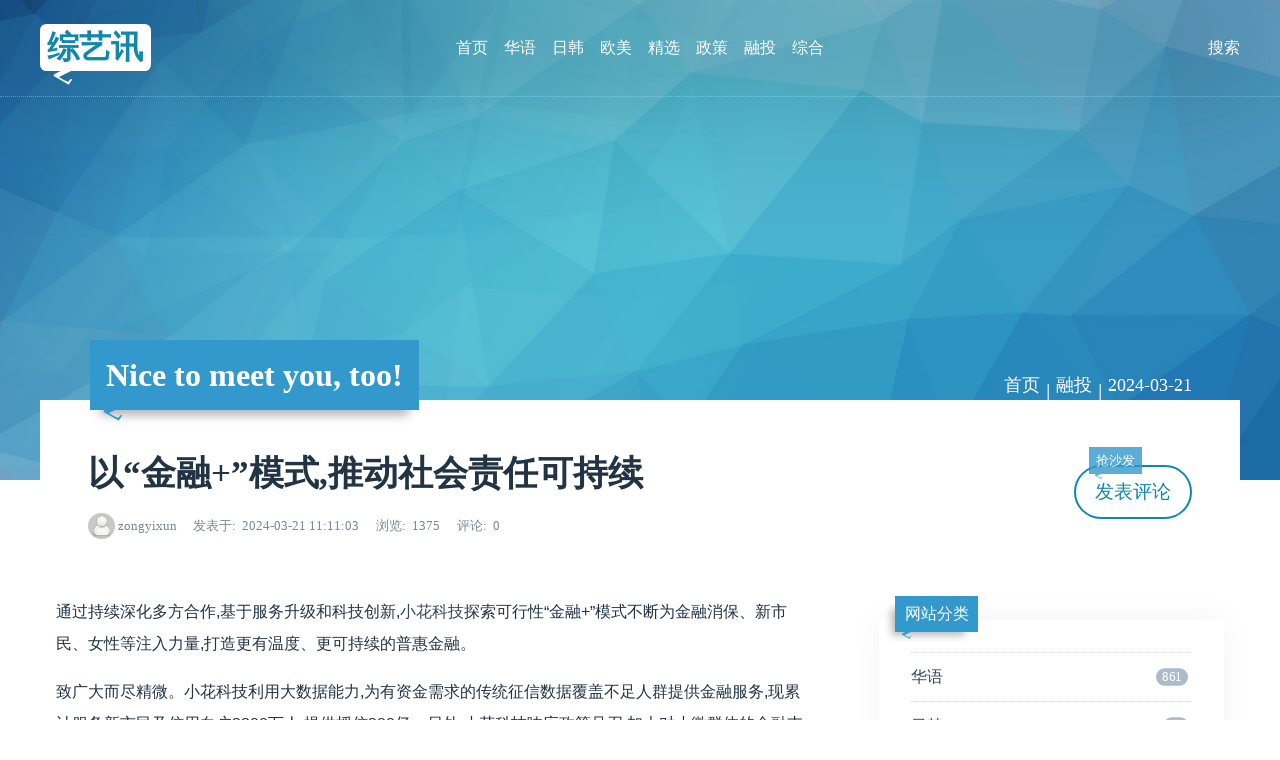

--- FILE ---
content_type: text/html; charset=utf-8
request_url: http://zongyixun.com/article/1404.html
body_size: 4636
content:
<!DOCTYPE html>
<html xml:lang="zh-Hans" lang="zh-Hans">
<head>
  <meta charset="utf-8">
  <title>以“金融+”模式,推动社会责任可持续 - 综艺讯</title>
  <meta name="description" content="致广大而尽精微。小花科技利用大数据能力,为有资金需求的传统征信数据覆盖不足人群提供金融服务,现累计服务新市民及信用白户2200万人,提供授信380亿。另外,小花科技响应政策号召,加大对小微群体的金融支持力度,目前有超32万户小微群体接受该企业金融支持,提供授信超2亿5千万。为了让女性群体消费、创业更有底气,小花科技已累计为女性提供授信超157亿。">
  <meta name="viewport" content="width=device-width, initial-scale=1.0, minimum-scale=1.0, maximum-scale=1.0, user-scalable=no">
  <meta name="theme" content="吉光片羽,jgpy.cn">
  <meta name="generator" content="Z-BlogPHP 1.7.4">
  <meta name="renderer" content="webkit">
  <meta http-equiv="X-UA-Compatible" content="IE=edge,Chrome=1">
  <meta http-equiv="Cache-Control" content="no-siteapp">
  <link rel="shortcut icon" href="http://zongyixun.com/favicon.ico" type="image/x-icon">
  <link rel="stylesheet" href="http://zongyixun.com/zb_users/theme/Zit/style/style.css?v=1716176735" type="text/css" media="all">
  <script src="http://zongyixun.com/zb_system/script/jquery-latest.min.js" type="text/javascript"></script>
  <script src="http://zongyixun.com/zb_system/script/zblogphp.js" type="text/javascript"></script>
  <script src="http://zongyixun.com/zb_system/script/c_html_js_add.php" type="text/javascript"></script>
  <script src="http://zongyixun.com/zb_users/theme/Zit/script/custom.js?v=1716176735" type="text/javascript"></script>
</head>

<body class="article">
<header id="face">
  <div class="inner">
    <h2 id="logo"><a href="http://zongyixun.com/" title="综艺讯" class="zit">综艺讯</a></h2>
    <nav id="menu">
      <ul>
        <li class="navbar-item"><a href="http://zongyixun.com/" title="">首页</a></li><li class="navbar-item"><a href="http://zongyixun.com/category-1.html" title="">华语</a></li><li class="navbar-item"><a href="http://zongyixun.com/category-2.html" title="">日韩</a></li><li class="navbar-item"><a href="http://zongyixun.com/category-3.html" title="">欧美</a></li><li class="navbar-item"><a href="http://zongyixun.com/category-4.html" title="">精选</a></li><li class="navbar-item"><a href="http://zongyixun.com/category-5.html" title="">政策</a></li><li class="navbar-item"><a href="http://zongyixun.com/category-6.html" title="">融投</a></li><li class="navbar-item"><a href="http://zongyixun.com/category-7.html" title="">综合</a></li>      </ul>
    </nav>
    <div id="seek" class="invis">
        <form name="search" method="post" action="http://zongyixun.com/zb_system/cmd.php?act=search">
          <input name="q" type="text" placeholder="请输入关键字"><button type="submit" class="kico-magnify"><dfn>搜索</dfn></button>
          <p> <i id="shuts" class="kico">&times;</i></p>
        </form>
    </div>
  </div>
</header>
<section id="banner">
  <b id="backdrop"></b>
  <div class="inner">
    <h2 id="motto" class="zit">Nice to meet you, too!</h2>
  </div>
</section><section id="wrap">
  <div class="inner">
    <div id="topic">
  <nav id="path" class="kico-guide kico-gap"><a href="http://zongyixun.com/">首页</a> | <a href="http://zongyixun.com/category-6.html">融投</a> | <a href="http://zongyixun.com/date-2024-03-21.html">2024-03-21</a></nav>
  <h4>
      </h4>
  <h1>以“金融+”模式,推动社会责任可持续</h1>
  <h5><img src="http://zongyixun.com/zb_users/avatar/0.png" class="avatar" alt="zongyixun"> <a href="http://zongyixun.com/author-1.html" title="查看 zongyixun 的所有文章">zongyixun</a> <span class="kico-time"><dfn>发表于</dfn>2024-03-21 11:11:03</span> <span class="kico-eye"><dfn>浏览</dfn>1375</span> <span  class="kico-ping"><dfn>评论</dfn>0</span></h5>
  <p><a href="#cmts" class="more"><span class="zit">抢沙发</span>发表评论</a></p>
</div>
<main id="main">
  <article id="cont"><p style="font-family: -apple-system, BlinkMacSystemFont, &quot;Segoe UI&quot;, Roboto, Oxygen, Ubuntu, Cantarell, &quot;Open Sans&quot;, &quot;Helvetica Neue&quot;, sans-serif; white-space: normal;">通过持续深化多方合作,基于服务升级和科技创新,<a href="https://www.xiaohuaai.com/">小花科技</a>探索可行性“金融+”模式不断为金融消保、新市民、女性等注入力量,打造更有温度、更可持续的普惠金融。</p><p style="font-family: -apple-system, BlinkMacSystemFont, &quot;Segoe UI&quot;, Roboto, Oxygen, Ubuntu, Cantarell, &quot;Open Sans&quot;, &quot;Helvetica Neue&quot;, sans-serif; white-space: normal;">致广大而尽精微。小花科技利用大数据能力,为有资金需求的传统征信数据覆盖不足人群提供金融服务,现累计服务新市民及信用白户2200万人,提供授信380亿。另外,小花科技响应政策号召,加大对小微群体的金融支持力度,目前有超32万户小微群体接受该企业金融支持,提供授信超2亿5千万。为了让女性群体消费、创业更有底气,小花科技已累计为女性提供授信超157亿。</p><p style="font-family: -apple-system, BlinkMacSystemFont, &quot;Segoe UI&quot;, Roboto, Oxygen, Ubuntu, Cantarell, &quot;Open Sans&quot;, &quot;Helvetica Neue&quot;, sans-serif; white-space: normal;">在金融消费者保护方面,小花科技将“保护消费者权益”作为战略发展的核心要素之一,多维度、高质量、深层次保障消费者金融权益,真正做到赋能消费者、提升金融能力。一方面,通过科学匹配用户授信额度,倡导“理性借贷,合理消费”理念;另一方面,常态化进行金融知识宣导工作,现阶段,小花科技金融知识宣导官方渠道覆盖率100%、线上金融知识教育超60次、覆盖人次超30万。此外,作为打击金融领域黑产联盟(AIF)成员单位,小花科技联合行业头部机构,形成合力共同反击金融黑产,共建稳定良好金融环境,保障消费者合法权益,目前,小花科技累计拦截电信诈骗63.5万余次,预计挽回用户损失超过20亿元。“要实现可持续发展,不仅应为社会、行业提供优质的产品和服务,还需尽自身努力让世界变得更美好。”<a href="https://www.xiaohuaai.com/introduce.html">小花科技平台</a>相关负责人表示。</p><p style="font-family: -apple-system, BlinkMacSystemFont, &quot;Segoe UI&quot;, Roboto, Oxygen, Ubuntu, Cantarell, &quot;Open Sans&quot;, &quot;Helvetica Neue&quot;, sans-serif; white-space: normal;">参考链接:<a href="https://www.xiaohuaai.com/product.html">https://www.xiaohuaai.com/product.html</a></p><p><br/></p></article>
  <div id="rel">
    <h3 class="zit kico-sub">相关文章</h3>
    <ul>
        <li class="log">
      <a href="http://zongyixun.com/article/1403.html" title="查看《内娱初代“疯美人”，60岁的金鸡影后，却被越剧“误”了一生》详情">
        <img src="http://zongyixun.com/zb_users/cache/thumbs/c6a5486a4aaf00d7cf2a72190f481fcf-400-300-1.jpg" alt="内娱初代“疯美人”，60岁的金鸡影后，却被越剧“误”了一生" class="cover">
        <span class="pane">
          <em class="zit kico-prev">上一篇</em>
          <b>内娱初代“疯美人”，60岁的金鸡影后，却被越剧“误”了一生</b>
          <span><small class="kico-time"><dfn>发表于</dfn>2024-03-06</small> <small class="kico-eye"><dfn>浏览</dfn>1379</small> <small class="kico-ping"><dfn>评论</dfn>0</small></span>
        </span>
      </a>
    </li>
            <li class="log">
      <a href="http://zongyixun.com/article/1405.html" title="查看《想要静奢风？来看看超模明星都爱的 All White 穿搭》详情">
        <img src="http://zongyixun.com/zb_users/cache/thumbs/cf325223c841d5cdc3501cf06bbc1d47-400-300-1.jpeg" alt="想要静奢风？来看看超模明星都爱的 All White 穿搭" class="cover">
        <span class="pane">
          <em class="zit kico-next">下一篇</em>
          <b>想要静奢风？来看看超模明星都爱的 All White 穿搭</b>
          <span><small class="kico-time"><dfn>发表于</dfn>2024-03-29</small> <small class="kico-eye"><dfn>浏览</dfn>1406</small> <small class="kico-ping"><dfn>评论</dfn>0</small></span>
        </span>
      </a>
    </li>
            </ul>
  </div>
  </main>
<aside id="side">

<div class="pane hidem" id="divCatalog">
  <h4 class="zit">网站分类</h4>  <ul><li class="stock"><a href="http://zongyixun.com/category-1.html" class="kico-fold kico-gap">华语 <mark>861</mark></a></li>
<li class="stock"><a href="http://zongyixun.com/category-2.html" class="kico-fold kico-gap">日韩 <mark>43</mark></a></li>
<li class="stock"><a href="http://zongyixun.com/category-3.html" class="kico-fold kico-gap">欧美 <mark>9</mark></a></li>
<li class="stock"><a href="http://zongyixun.com/category-4.html" class="kico-fold kico-gap">精选 <mark>213</mark></a></li>
<li class="stock"><a href="http://zongyixun.com/category-5.html" class="kico-fold kico-gap">政策 <mark>0</mark></a></li>
<li class="stock"><a href="http://zongyixun.com/category-6.html" class="kico-fold kico-gap">融投 <mark>6</mark></a></li>
<li class="stock"><a href="http://zongyixun.com/category-7.html" class="kico-fold kico-gap">综合 <mark>287</mark></a></li>
<li class="stock"><a href="http://zongyixun.com/category-8.html" class="kico-fold kico-gap">关于我们 <mark>0</mark></a></li>
<li class="stock"><a href="http://zongyixun.com/category-9.html" class="kico-fold kico-gap">关于我们 <mark>0</mark></a></li>
<li class="stock"><a href="http://zongyixun.com/category-10.html" class="kico-fold kico-gap">联系我们 <mark>0</mark></a></li>
<li class="stock"><a href="http://zongyixun.com/category-11.html" class="kico-fold kico-gap">版权声明 <mark>0</mark></a></li>
<li class="stock"><a href="http://zongyixun.com/category-12.html" class="kico-fold kico-gap">友情链接 <mark>0</mark></a></li>
</ul>
</div><div class="pane hidem" id="divPrevious">
  <h4 class="zit">最近发表</h4>  <ul><li class="illus"><a href="http://zongyixun.com/article/1430.html" title="杨雨光AI分身营业，百度商家智能体语音版赋能“声”意合伙人"><img src="http://zongyixun.com/zb_users/cache/thumbs/583332c6074c1b2b29d9ea4c55e11bc6-400-300-1.jpeg" alt="杨雨光AI分身营业，百度商家智能体语音版赋能“声”意合伙人" class="cover"><small>2026-01-13</small>杨雨光AI分身营业，百度商家智能体语音版赋能“声”意合伙人</a></li>
<li class="illus"><a href="http://zongyixun.com/article/1429.html" title="星环乐队最新EP《月光坠落》正式上线"><img src="http://zongyixun.com/zb_users/cache/thumbs/ddcca1629d120be9fda0246e718030d6-400-300-1.jpeg" alt="星环乐队最新EP《月光坠落》正式上线" class="cover"><small>2026-01-13</small>星环乐队最新EP《月光坠落》正式上线</a></li>
<li class="illus"><a href="http://zongyixun.com/article/1428.html" title="江湖未老，故人何归？——《新侠义道》致侠士的一封家书"><img src="http://zongyixun.com/zb_users/cache/thumbs/7459fc2ab908789d08cf4f59142a57dd-400-300-1.png" alt="江湖未老，故人何归？——《新侠义道》致侠士的一封家书" class="cover"><small>2025-12-25</small>江湖未老，故人何归？——《新侠义道》致侠士的一封家书</a></li>
<li class="illus"><a href="http://zongyixun.com/article/1427.html" title="《侠义道》二十年如一梦，昔日与我快意恩仇的少年郎，尚还在否？"><img src="http://zongyixun.com/zb_users/cache/thumbs/892965693b005e909710166d15853053-400-300-1.png" alt="《侠义道》二十年如一梦，昔日与我快意恩仇的少年郎，尚还在否？" class="cover"><small>2025-12-25</small>《侠义道》二十年如一梦，昔日与我快意恩仇的少年郎，尚还在否？</a></li>
<li class="illus"><a href="http://zongyixun.com/article/1426.html" title="玄冰叩心十重境，离焰淬魂唤故人——《新侠义道》致侠士的第三封家书"><img src="http://zongyixun.com/zb_users/cache/thumbs/a6638e6b85fbcd81b0613ee09f8575c6-400-300-1.png" alt="玄冰叩心十重境，离焰淬魂唤故人——《新侠义道》致侠士的第三封家书" class="cover"><small>2025-11-26</small>玄冰叩心十重境，离焰淬魂唤故人——《新侠义道》致侠士的第三封家书</a></li>
<li class="illus"><a href="http://zongyixun.com/article/1425.html" title="施耐德电气,智慧能源管理解决方案"><small>2025-09-30</small>施耐德电气,智慧能源管理解决方案</a></li>
<li class="illus"><a href="http://zongyixun.com/article/1424.html" title="日夜新生 钥启光采 CPB肌肤之钥「钻光护肤系列」重磅革新"><img src="http://zongyixun.com/zb_users/cache/thumbs/be9ade118222397d28944194d6876bcc-400-300-1.jpg" alt="日夜新生 钥启光采 CPB肌肤之钥「钻光护肤系列」重磅革新" class="cover"><small>2025-09-01</small>日夜新生 钥启光采 CPB肌肤之钥「钻光护肤系列」重磅革新</a></li>
<li class="illus"><a href="http://zongyixun.com/article/1423.html" title="《半碗人间味》定档开播，多平台联动开启“味觉+情感”新综艺"><img src="http://zongyixun.com/zb_users/cache/thumbs/a20acbc67e0ba0779563c08eddc4220a-400-300-1.jpg" alt="《半碗人间味》定档开播，多平台联动开启“味觉+情感”新综艺" class="cover"><small>2025-08-25</small>《半碗人间味》定档开播，多平台联动开启“味觉+情感”新综艺</a></li>
<li class="illus"><a href="http://zongyixun.com/article/1422.html" title="《排球少年!!》舞台剧高燃开演火热售票，全国六城引爆排舞热潮！"><img src="http://zongyixun.com/zb_users/cache/thumbs/54da5f282ef3cb61846de8d225d87685-400-300-1.jpeg" alt="《排球少年!!》舞台剧高燃开演火热售票，全国六城引爆排舞热潮！" class="cover"><small>2025-08-20</small>《排球少年!!》舞台剧高燃开演火热售票，全国六城引爆排舞热潮！</a></li>
<li class="illus"><a href="http://zongyixun.com/article/1421.html" title="何广智喜提职场一日体验！中国劲酒喜综《今日宜养生》爆笑热播中"><img src="http://zongyixun.com/zb_users/cache/thumbs/472dbfb0c2c2d93a6aeeaef80c409883-400-300-1.png" alt="何广智喜提职场一日体验！中国劲酒喜综《今日宜养生》爆笑热播中" class="cover"><small>2025-06-12</small>何广智喜提职场一日体验！中国劲酒喜综《今日宜养生》爆笑热播中</a></li>
</ul>
</div></aside>    </div>
</section>
<footer id="base">
  <div class="inner">
    <h4>&copy; 2026 <a href="http://zongyixun.com/" class="zit">综艺讯</a> Copyright 综艺讯 zongyixun.com Rights Reserved.</h4>
    <h5>Powered By <a href="//www.zblogcn.com" title="Z-BlogPHP 1.7.4" target="_blank">Z-Blog</a> Theme By <a href="//jgpy.cn" target="_blank" title="前端开发·自由设计">吉光片羽</a></h5>
      </div>
</footer>
</body>
</html><!--52.32 ms , 8 queries , 3633kb memory , 0 error-->